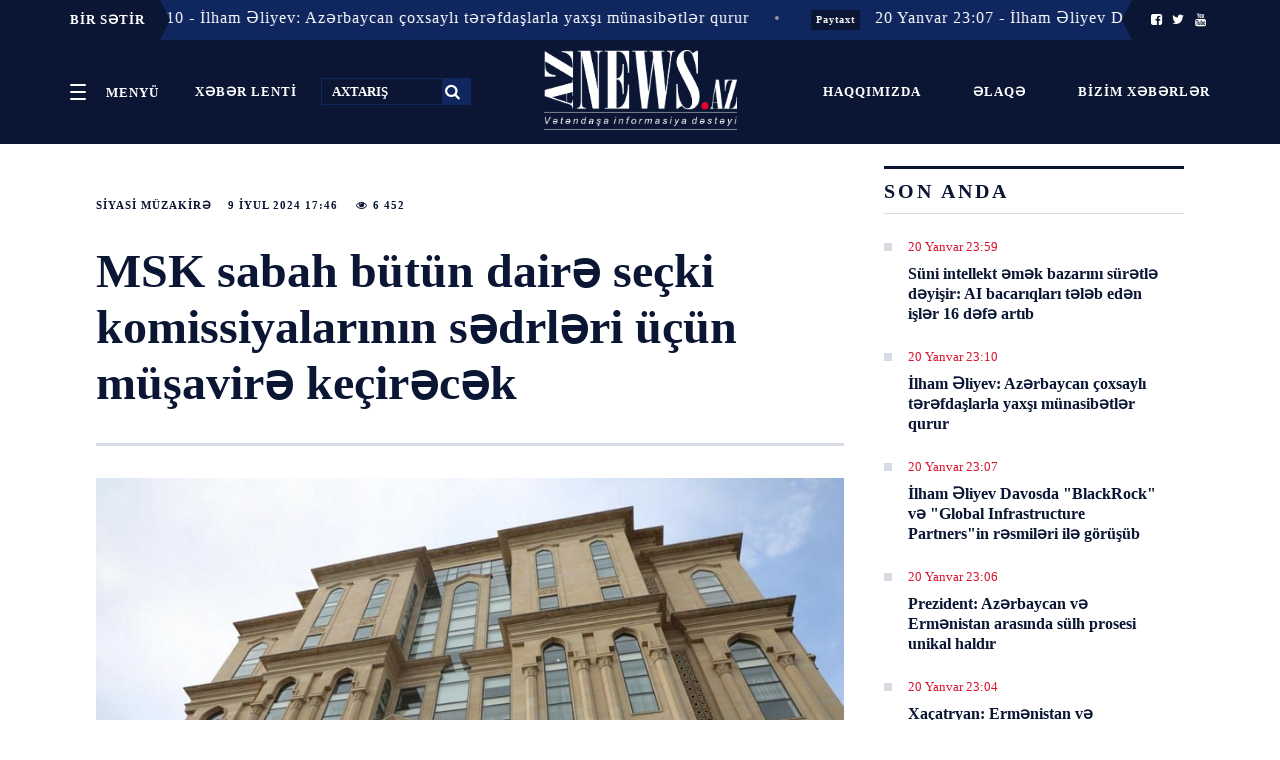

--- FILE ---
content_type: text/html; charset=UTF-8
request_url: https://www.aznews.az/news/political_debate/334919.html
body_size: 12921
content:
<!doctype html>
<html lang="az"  itemscope itemtype="http://schema.org/Article">
<head>
    <meta charSet="utf-8"/>
    <meta http-equiv="x-ua-compatible" content="ie=edge"/>
    <meta name="viewport" content="width=device-width, initial-scale=1, shrink-to-fit=no"/>
    <meta name="theme-color" content="#0A1633"/>
    <link rel="stylesheet" href="/assets_2/css/h.css?v=20181024">
    <link rel="stylesheet" href="/assets_2/js/mmenu/dist/jquery.mmenu.css">
    <link rel="stylesheet" href="/assets_2/js/jquery-ui-1.12.1.tabs/jquery-ui.css">
    <link rel="stylesheet" href="/assets_2/css/fontello/css/fontello.css?v13012021">
    <link rel="stylesheet" href="/assets_2/js/rs/royalslider/royalslider.css">
    <link href="/assets_2/js/rs/royalslider/skins/default/rs-default.css" rel="stylesheet" type="text/css">
    <link rel="stylesheet" href="/assets_2/css/custom.css?v2019042501">
    <title data-react-helmet="true">MSK sabah bütün dairə seçki komissiyalarının sədrləri üçün müşavirə keçirəcək</title>

            <meta name="description" content="Tez və Düz!">
            
    <link rel="apple-touch-icon" sizes="180x180" href="/assets_2/favicons/apple-touch-icon.png">
    <link rel="icon" type="image/png" sizes="32x32" href="/assets_2/favicons/favicon-32x32.png">
    <link rel="icon" type="image/png" sizes="16x16" href="/assets_2/favicons/favicon-16x16.png">
    <link rel="manifest" href="/assets_2/favicons/site.webmanifest">
    <link rel="mask-icon" href="/assets_2/favicons/safari-pinned-tab.svg" color="#5bbad5">
    <link rel="shortcut icon" href="/assets_2/favicons/favicon.ico">
    <meta name="msapplication-TileColor" content="#2d89ef">
    <meta name="msapplication-config" content="/assets_2/favicons/browserconfig.xml">
    <meta name="theme-color" content="#ffffff">

    <link rel="stylesheet" href="/assets_2/manshet_assets/styles/slider.css?v=1510201807">
    <link rel="stylesheet" href="/assets_2/manshet_assets/styles/main.css?v=1610201801">
    <link rel="stylesheet" href="/assets_2/js/hover_manshet/hover_manshet.min.css?v=">
    <link rel="stylesheet" href="/assets_2/js/breaking_news/style.css?v=">
    <link rel="stylesheet" href="/assets_2/js/owlcarousel/assets/owl.carousel.min.css">

    <meta http-equiv="refresh" content="300" />
<link rel="canonical" href="https://www.aznews.az/news/political_debate/334919.html" />
<meta itemprop="datePublished" content="2024-07-09T17:46:00+04:00" />
<meta itemprop="dateCreated" content="2024-07-09T17:46:00+04:00" />
<meta itemprop="dateModified" content="2024-07-09T17:47:23+04:00" />
<meta itemprop="headline" content="MSK sabah bütün dairə seçki komissiyalarının sədrləri üçün müşavirə keçirəcək" />
<meta name="lastmod" content="2024-07-09T17:47:23+04:00" />
<meta name="pubdate" content="2024-07-09T17:46:00+04:00" />
<meta property="og:title" content="MSK sabah bütün dairə seçki komissiyalarının sədrləri üçün müşavirə keçirəcək" />
<meta property="og:type" content="article" />
<meta property="og:url" content="https://www.aznews.az/news/political_debate/334919.html" />
<meta property="og:locale" content="az_AZ" />
<meta property="og:site_name" content="Aznews.az" />
<meta property="article:section" content="Siyasi müzakirə" />
<meta property="article:published_time" content="2024-07-09T17:46:00+04:00" />
<meta property="og:image" content="https://www.aznews.az/storage/2024/07/09/cacef871-9a3b-3505-9996-92ca92abbaa5_850.jpg"/>
<meta property="og:image:width" content="850" />
<meta property="og:image:height" content="530" />
<meta itemprop="image" content="https://www.aznews.az/storage/2024/07/09/cacef871-9a3b-3505-9996-92ca92abbaa5_850.jpg"/>
<meta itemprop="thumbnailUrl" content=""/>
<link rel="image_src" href="https://www.aznews.az/storage/2024/07/09/cacef871-9a3b-3505-9996-92ca92abbaa5_850.jpg" />
<link rel="alternate" type="application/rss+xml" title="Siyasi müzakirə" href="https://www.aznews.az/rss/political_debate.rss" />
<script type="text/javascript">var news_ID = "334919"; var share_URL = "https:\/\/www.aznews.az\/news\/political_debate\/334919.html"; var share_TITLE = "MSK sabah b\u00fct\u00fcn dair\u0259 se\u00e7ki komissiyalar\u0131n\u0131n s\u0259drl\u0259ri \u00fc\u00e7\u00fcn m\u00fc\u015favir\u0259 ke\u00e7ir\u0259c\u0259k"; var share_IMG_PATH = "https:\/\/www.aznews.az\/storage\/2024\/07\/09\/cacef871-9a3b-3505-9996-92ca92abbaa5_850.jpg"; var share_DESC = ""; </script>
<link rel="stylesheet" href="/assets_2/css/category.css?v=1768941224"><link rel="stylesheet" href="/assets_2/css/news.css?v=1768941224"><link rel="stylesheet" href="/assets_2/js/hover_manshet/hover_manshet.min.css?v=1768941224">
<link rel="stylesheet" href="/assets_2/js/breaking_news/style.css?v=1768941224">
<link rel="stylesheet" href="/assets_2/js/owlcarousel/assets/owl.carousel.min.css">

    <!-- Global site tag (gtag.js) - Google Analytics -->
<script async src="https://www.googletagmanager.com/gtag/js?id=UA-45070806-1"></script>
<script>
    window.dataLayer = window.dataLayer || [];
    function gtag(){dataLayer.push(arguments);}
    gtag('js', new Date());

    gtag('config', 'UA-45070806-1');
</script>
    <!-- Yandex.Metrika counter -->
<script type="text/javascript" >
    (function (d, w, c) {
        (w[c] = w[c] || []).push(function() {
            try {
                w.yaCounter50655538 = new Ya.Metrika2({
                    id:50655538,
                    clickmap:true,
                    trackLinks:true,
                    accurateTrackBounce:true,
                    webvisor:true
                });
            } catch(e) { }
        });

        var n = d.getElementsByTagName("script")[0],
            s = d.createElement("script"),
            f = function () { n.parentNode.insertBefore(s, n); };
        s.type = "text/javascript";
        s.async = true;
        s.src = "https://mc.yandex.ru/metrika/tag.js";

        if (w.opera == "[object Opera]") {
            d.addEventListener("DOMContentLoaded", f, false);
        } else { f(); }
    })(document, window, "yandex_metrika_callbacks2");
</script>
<noscript><div><img src="https://mc.yandex.ru/watch/50655538" style="position:absolute; left:-9999px;" alt="" /></div></noscript>
<!-- /Yandex.Metrika counter -->
<script>
window.digitalks=window.digitalks||new function(){var t=this;t._e=[],t._c={},t.config=function(c){var i;t._c=c,t._c.script_id?((i=document.createElement("script")).src="//data.digitalks.az/v1/scripts/"+t._c.script_id+"/track.js?&cb="+Math.random(),i.async=!0,document.head.appendChild(i)):console.error("digitalks: script_id cannot be empty!")};["track","identify"].forEach(function(c){t[c]=function(){t._e.push([c].concat(Array.prototype.slice.call(arguments,0)))}})};
 
digitalks.config({
    script_id: "3b21d4c0-dfa5-4955-858a-04cd4dbe171e",
    page_url: location.href,
    referrer: document.referrer
})
</script>

</head>
<body><div id="app">
    <div>
        <div>
            <style>
    ._2L98J {
        background-color: #0a1633 !important;
        border: none;
    }
</style>

<header class="_21UZG noPrint">
    <div class="_2L98J">
                    <div class="container" style="padding: 0;">
    <div class="breaking-news hidden-xs collapse in">
        <div class="caption caption-left" style="z-index: 999 !important;">
            <span class="icon visible-xs"><i class="fa fa-bullhorn fa-fw"></i></span>
            <span class="text hidden-xs">BİR SƏTİR</span>
        </div>
        <div class="marquee">
                            <div style="z-index: 99 !important;" class="item">
                    <span class="dot">•</span>
                    <a href="https://www.aznews.az/news/capital/" class="label label-danger category">Paytaxt</a>
                    <a href="https://www.aznews.az/news/capital/363795.html">20 Yanvar 23:10 - İlham Əliyev: Azərbaycan çoxsaylı tərəfdaşlarla yaxşı münasibətlər qurur</a>
                </div>
                            <div style="z-index: 99 !important;" class="item">
                    <span class="dot">•</span>
                    <a href="https://www.aznews.az/news/capital/" class="label label-danger category">Paytaxt</a>
                    <a href="https://www.aznews.az/news/capital/363794.html">20 Yanvar 23:07 - İlham Əliyev Davosda &quot;BlackRock&quot; və &quot;Global Infrastructure Partners&quot;in rəsmiləri ilə görüşüb</a>
                </div>
                            <div style="z-index: 99 !important;" class="item">
                    <span class="dot">•</span>
                    <a href="https://www.aznews.az/news/capital/" class="label label-danger category">Paytaxt</a>
                    <a href="https://www.aznews.az/news/capital/363789.html">20 Yanvar 22:59 - Prezident: Azərbaycan Avrasiya regionunun mühüm hissəsidir</a>
                </div>
                            <div style="z-index: 99 !important;" class="item">
                    <span class="dot">•</span>
                    <a href="https://www.aznews.az/news/capital/" class="label label-danger category">Paytaxt</a>
                    <a href="https://www.aznews.az/news/capital/363783.html">20 Yanvar 22:46 - İlham Əliyev: Torpaq itkiləri və milyon məcburi köçkünə baxmayaraq biz ümidimizi itirmədik</a>
                </div>
                            <div style="z-index: 99 !important;" class="item">
                    <span class="dot">•</span>
                    <a href="https://www.aznews.az/news/capital/" class="label label-danger category">Paytaxt</a>
                    <a href="https://www.aznews.az/news/capital/363782.html">20 Yanvar 22:45 - Prezident: Bakı və İrəvan arasında imzalanan sənədlər praktiki nəticələrə çevrilir</a>
                </div>
                            <div style="z-index: 99 !important;" class="item">
                    <span class="dot">•</span>
                    <a href="https://www.aznews.az/news/capital/" class="label label-danger category">Paytaxt</a>
                    <a href="https://www.aznews.az/news/capital/363769.html">20 Yanvar 17:26 - İlham Əliyev: Azərbaycan enerji ehtiyatlarını Cənubi Qafqazın digər ölkələrinə ixrac edən yeganə dövlətdir</a>
                </div>
                            <div style="z-index: 99 !important;" class="item">
                    <span class="dot">•</span>
                    <a href="https://www.aznews.az/news/capital/" class="label label-danger category">Paytaxt</a>
                    <a href="https://www.aznews.az/news/capital/363768.html">20 Yanvar 17:24 - Prezident: Azərbaycan artıq Avropa Parlamentinin tənqidinə reaksiya vermir</a>
                </div>
                            <div style="z-index: 99 !important;" class="item">
                    <span class="dot">•</span>
                    <a href="https://www.aznews.az/news/capital/" class="label label-danger category">Paytaxt</a>
                    <a href="https://www.aznews.az/news/capital/363767.html">20 Yanvar 17:23 - İlham Əliyev: &quot;Zayed İnsan Qardaşlığı Mükafatı&quot;nı almaq böyük şərəfdir</a>
                </div>
                            <div style="z-index: 99 !important;" class="item">
                    <span class="dot">•</span>
                    <a href="https://www.aznews.az/news/capital/" class="label label-danger category">Paytaxt</a>
                    <a href="https://www.aznews.az/news/capital/363759.html">20 Yanvar 17:01 - Azərbaycan Prezidenti: Cənubi Qafqaz yeni inkişaf mərhələsinə daxil olur</a>
                </div>
                            <div style="z-index: 99 !important;" class="item">
                    <span class="dot">•</span>
                    <a href="https://www.aznews.az/news/capital/" class="label label-danger category">Paytaxt</a>
                    <a href="https://www.aznews.az/news/capital/363756.html">20 Yanvar 16:50 - Prezident: Biz İranda baş verən müəyyən qeyri-sabitlikdən narahatıq</a>
                </div>
                    </div>
        <div class="caption caption-right" style="z-index: 999 !important;">
            <span class="icon visible-xs"><i class="fa fa-bullhorn fa-fw"></i></span>
            <span class="text hidden-xs">
                <a href="https://www.facebook.com/AzNews.az.Xeber/?__tn__=%2Cd%2CP-R&eid=ARBESGR4q8zpcc0BKkd38Crz1lZx1qxpj7EWTMyEsMwOx-CAUITrIThrvzYXDil6YrJhJsr75395MPVG"><i class="icon-facebook-squared"></i></a>
                <a href="https://twitter.com/AznewsA"><i class="icon-twitter"></i></a>
                <a href="https://www.youtube.com/channel/UC3Sf1pgz2OG9HOH30QrKO2g"><i class="icon-youtube"></i></a>
            </span>
        </div>
    </div>
</div>        
        <!--<ul>
            <li class="PJUwX">
                <a href="#my-menu">
                    <button id="sections" class="_2g2-4 _2FxXH" aria-controls="navigation" aria-expanded="false">
                        <span class="_2Wsmd"><em>Open</em></span>
                        <span class="yHQ5k">Menyü</span>
                    </button>
                </a>
            </li>
            <li class="_1x2EA">
                <time class="Cl81a"><span></span>
                                                                            </time>
            </li>
            <li class="_3CYE0">
                <a href="https://www.facebook.com/AzNews.az.Xeber/?__tn__=%2Cd%2CP-R&eid=ARBESGR4q8zpcc0BKkd38Crz1lZx1qxpj7EWTMyEsMwOx-CAUITrIThrvzYXDil6YrJhJsr75395MPVG"><i class="icon-facebook-squared"></i></a>
                <a href="https://twitter.com/AznewsA"><i class="icon-twitter"></i></a>
                <a href="https://www.youtube.com/channel/UC3Sf1pgz2OG9HOH30QrKO2g"><i class="icon-youtube"></i></a>
            </li>
        </ul>-->
    </div>

    <style>
        .top-header .header-left {
            width: 40% !important;
            text-align: left;
        }

        .top-header .header-center {
            width: 20% !important;
            padding: 0;
        }

        .top-header .header-right {
            padding: 28px 0;
            width: 40% !important;
        }

        ._2g2-4 {
            padding: 0 16px !important;
            display: inline-block;
            line-height: 27px;
        }
    </style>

    <div class="container h-Jxc _1b710 h-Jxc top-header">
        <div class="_1hN2k _3T4hB header-left top-left-links">
            <a href="#my-menu">
                <button style="vertical-align: middle;" id="sections" class="_2g2-4 _2FxXH" aria-controls="navigation" aria-expanded="false">
                    <span class="_2Wsmd"><em>Open</em></span>
                    <span class="yHQ5k">Menyü</span>
                </button>
            </a>
            <a href="/latest/" class="_2g2-4 _2FxXH">
                <span class="yHQ5k">XƏBƏR LENTİ</span>
            </a>
            <form method="get" action="/search.php">
                <input title="search" id="search" type="text" name="query" placeholder="AXTARIŞ">
                <button type="submit"><i class="icon-search"></i></button>
            </form>

        </div>
        <div class="_2FAuv header-center">
            <a id="mobile-menu-trigger" href="#my-menu">
                <button style="vertical-align: middle;" id="sections" class="_2g2-4 _2FxXH" aria-controls="navigation" aria-expanded="false">
                    <span class="_2Wsmd"><em>Open</em></span>
                    <span class="yHQ5k">Menyü</span>
                </button>
            </a>
            <div class="_3k5Rb">
                <a class="_17mvA _3N5Nv _28ZlE" href="/">
                    <img alt="" src="/assets_2/images/logo.png">
                </a>
            </div>
        </div>
        <div class="gLolC _33it7 _2fVGr header-right  top-left-links">
            <a href="/about.php" class="_2g2-4 _2FxXH">
                <span class="yHQ5k">Haqqımızda</span>
            </a>
            <a href="/contacts.php" class="_2g2-4 _2FxXH">
                <span class="yHQ5k">Əlaqə</span>
            </a>
            <a href="https://www.aznews.az/section/bizim-xeberler/" class="_2g2-4 _2FxXH">
                <span class="yHQ5k">Bizim xəbərlər <!--<i class="icon-whatsapp"></i>--></span>
            </a>
        </div>
    </div>
</header>
<div class="_3ic7p printOnly">
    <div class="_3uPYr _2qnYw"><a class="_2ABN- _28ZlE" href="/">Aznews.az</a></div>
</div>            <div id="content">
                <div class="WaHFU">
                    <div class="_2UJGH">
                        <article class="_2yRSr">
    <section class="_1ysFk">
        <header class="_2-5AL">
            <div class="JwYux">
                <div class="_2YAR2">
                    <ul>
                        <li class="_3wukJ"><a title="Siyasi müzakirə" href="https://www.aznews.az/news/political_debate/">Siyasi müzakirə</a></li>
                        <li class="_3wukJ">9 İyul  2024 17:46</li>
                        <li class="_3wukJ"><i class="icon-eye"></i>&nbsp;6 452</li>
                    </ul>
                </div>
                <h1>MSK sabah bütün dairə seçki komissiyalarının sədrləri üçün müşavirə keçirəcək</h1>
            </div>
        </header>
        <style>
            .news-content img {
                height: auto !important;
            }
        </style>
        <div class="_1665V news-content">
            <picture class="">
                <img style="width: 100%" alt="" src="https://www.aznews.az/storage/2024/07/09/cacef871-9a3b-3505-9996-92ca92abbaa5_850.jpg"/>
            </picture>
            <div class="font-share-block">
                <div class="font-size">
                    <span style="font-size: 13px;" data-font_size="17">A</span> |
                    <span style="font-size: 16px;" data-font_size="19">A</span> |
                    <span style="font-size: 19px;" data-font_size="21">A</span>
                </div>

                <div class="share-block">
                    <ul class="sharebox">
                        <li class="share print hidden-xs hidden-mobile">
                            <a href="/news_print.php?news_id=334919">
                                <img alt="" src="/assets_2/images/share/print.png">
                            </a>
                        </li>
                        <li class="share vkontakte">
                            <a href="javascript:void(0);" onclick="Share.vkontakte(share_URL, share_TITLE, share_IMG_PATH, share_DESC)">
                                <img alt="" src="/assets_2/images/share/vk.jpg">
                            </a>
                        </li>
                        <li class="share odnoklassniki">
                            <a href="javascript:void(0);" onclick="Share.odnoklassniki(share_URL, share_DESC)">
                                <img alt="" src="/assets_2/images/share/ok.jpg">
                            </a>
                        </li>
                        <li class="share twitter">
                            <a href="javascript:void(0);" onclick="Share.twitter(share_URL, share_TITLE)">
                                <img alt="" src="/assets_2/images/share/tw.jpg">
                            </a>
                        </li>
                        <li class="share facebook">
                            <a href="javascript:void(0);" onclick="Share.facebook(share_URL, share_TITLE, share_IMG_PATH, share_DESC)">
                                <img alt="" src="/assets_2/images/share/fb.jpg">
                            </a>
                        </li>
                        <li class="share telegram hidden" id="telegram_share">
                            <a href="javascript:void(0);" onclick="Share.telegram(share_TITLE, share_URL)">
                                <img alt="" src="/assets_2/images/share/telegram.png">
                            </a>
                        </li>
                        <li class="share whatsapp hidden" id="whatsapp_share">
                            <a href="javascript:void(0);" onclick="Share.whatsapp(share_TITLE, share_URL)">
                                <img alt="" src="/assets_2/images/share/whatsapp.png">
                            </a>
                        </li>
                    </ul>
                </div>
                <div style="clear: both"></div>
            </div>

            <div style="clear: both"></div>

            <p class="excerpt"></p>
            <p>Mərkəzi Seçki Komissiyası (MSK) müxtəlif qurumlarla birlikdə maarifləndirmə tədbirlərinə başlayacaq. Bu baxımdan, sabah bütün dairə seçki komissiyalarının sədrləri üçün müşavirə keçiriləcək.</p>
<p>Aznews.az xəbər verir ki, bunu MSK-nın bu gün keçirilən iclasında Komissiyanın sədri Məzahir Pənahov deyib.</p>
<p>O qeyd edib ki, 2011-ci ildə prezident sərəncamına əsasən, Milli Fəaliyyət proqramı hazırlanmışdı: &quot;Bu sənəddə üzərinə vəzifə qoyulan dövlət orqanları səlahiyyətlərini ciddi tənzimlədi. MSK da bu məsələdə geridə qalmır. Biz bütün seçkilərdə, hətta seçki olmayan vaxtda da maarifləndirmə tədbirlərini həyata keçiririk. Bu baxımdan, sabah bütün dairə seçki komissiyalarının sədrləri üçün müşavirə keçiriləcək&quot;.</p><div class="netlam-ads">
    <!-- aznews.az-inPage 1x1 -->
    <script async src="//code.adsgarden.com/js/adsgarden.js"></script>
    <ins class="adsgarden" style="display:none; width: 100%; height: 300px;" data-ad-client="5173" data-ad-slot="4248"></ins>
    <script>(adsgarden = window.adsgarden || []).push({});</script>
    <!-- aznews.az-inPage 1x1 -->

</div>            
            
            <div style="clear: both"></div>

            <div class="_1beOO related-news">
                <header class="_1Uq6S">
                    <h2 class="_3A3dM">DİGƏR XƏBƏRLƏR</h2>
                </header>


                
            </div>


            <div class="_1beOO ads-informer">
<!--                <iframe src="//axar.az/informers/aznews_486x100_az.html" width="660" height="100" frameborder="no" scrolling="no" name="yenicagaz"></iframe>-->
<!--                <iframe src="//yenicag.az/banner/" width="728" height="90" frameborder="no" scrolling="no" name="yenicagaz"></iframe>-->
                <!--<iframe src="//cebhe.info/reklamaznews.php" width="680" height="90" frameborder="no" scrolling="no" name="yenicagaz"></iframe>-->
<!--                <iframe src="//ikisahil.az/banner.php" style="border:0 #ffffff none;" name="ikisahil.az" scrolling="no" frameborder="0" marginheight="0px" marginwidth="0px" height="70px" width="100%" allowfullscreen=""></iframe>-->
            </div>
    </section>

    <aside class="_1ki1P sidebar-news">
        <header class="_1Uq6S"><h2 class="_3A3dM">SON ANDA</h2></header>
<section class="_1FnJx">
    <div>
        <div class="_2ytbQ">
                            <div class="_1K-Tu _29Vm5">
                    <div>
                        <ul class="_3cp-Q">
                            <li class="_3QKHo">
                                <time class="_2_zR-">20 Yanvar 23:59</time>
                            </li>
                        </ul>
                        <h3 class="KXHWB"><a href="https://www.aznews.az/news/state_of_the_world/363796.html">Süni intellekt əmək bazarını sürətlə dəyişir: AI bacarıqları tələb edən işlər 16 dəfə artıb</a></h3>
                    </div>
                </div>
                            <div class="_1K-Tu _29Vm5">
                    <div>
                        <ul class="_3cp-Q">
                            <li class="_3QKHo">
                                <time class="_2_zR-">20 Yanvar 23:10</time>
                            </li>
                        </ul>
                        <h3 class="KXHWB"><a href="https://www.aznews.az/news/capital/363795.html">İlham Əliyev: Azərbaycan çoxsaylı tərəfdaşlarla yaxşı münasibətlər qurur</a></h3>
                    </div>
                </div>
                            <div class="_1K-Tu _29Vm5">
                    <div>
                        <ul class="_3cp-Q">
                            <li class="_3QKHo">
                                <time class="_2_zR-">20 Yanvar 23:07</time>
                            </li>
                        </ul>
                        <h3 class="KXHWB"><a href="https://www.aznews.az/news/capital/363794.html">İlham Əliyev Davosda &quot;BlackRock&quot; və &quot;Global Infrastructure Partners&quot;in rəsmiləri ilə görüşüb</a></h3>
                    </div>
                </div>
                            <div class="_1K-Tu _29Vm5">
                    <div>
                        <ul class="_3cp-Q">
                            <li class="_3QKHo">
                                <time class="_2_zR-">20 Yanvar 23:06</time>
                            </li>
                        </ul>
                        <h3 class="KXHWB"><a href="https://www.aznews.az/news/capital/363793.html">Prezident: Azərbaycan və Ermənistan arasında sülh prosesi unikal haldır</a></h3>
                    </div>
                </div>
                            <div class="_1K-Tu _29Vm5">
                    <div>
                        <ul class="_3cp-Q">
                            <li class="_3QKHo">
                                <time class="_2_zR-">20 Yanvar 23:04</time>
                            </li>
                        </ul>
                        <h3 class="KXHWB"><a href="https://www.aznews.az/news/armenia_and_georgia/363792.html">Xaçatryan: Ermənistan və Azərbaycan liderləri sülh ilə rifah yolunu seçiblər</a></h3>
                    </div>
                </div>
                            <div class="_1K-Tu _29Vm5">
                    <div>
                        <ul class="_3cp-Q">
                            <li class="_3QKHo">
                                <time class="_2_zR-">20 Yanvar 23:02</time>
                            </li>
                        </ul>
                        <h3 class="KXHWB"><a href="https://www.aznews.az/news/accident/363791.html">Babək rayonunun bəzi kəndlərində qazın verilişi dayandırılacaq</a></h3>
                    </div>
                </div>
                            <div class="_1K-Tu _29Vm5">
                    <div>
                        <ul class="_3cp-Q">
                            <li class="_3QKHo">
                                <time class="_2_zR-">20 Yanvar 23:00</time>
                            </li>
                        </ul>
                        <h3 class="KXHWB"><a href="https://www.aznews.az/news/accident/363790.html">Bakıda qarlı hava səbəbindən bəzi küçələrdə nəqliyyatın hərəkəti çətinləşib</a></h3>
                    </div>
                </div>
                            <div class="_1K-Tu _29Vm5">
                    <div>
                        <ul class="_3cp-Q">
                            <li class="_3QKHo">
                                <time class="_2_zR-">20 Yanvar 22:59</time>
                            </li>
                        </ul>
                        <h3 class="KXHWB"><a href="https://www.aznews.az/news/capital/363789.html">Prezident: Azərbaycan Avrasiya regionunun mühüm hissəsidir</a></h3>
                    </div>
                </div>
                            <div class="_1K-Tu _29Vm5">
                    <div>
                        <ul class="_3cp-Q">
                            <li class="_3QKHo">
                                <time class="_2_zR-">20 Yanvar 22:57</time>
                            </li>
                        </ul>
                        <h3 class="KXHWB"><a href="https://www.aznews.az/news/capital/363788.html">İlham Əliyev Davosda &quot;Avrasiyanın iqtisadi özünəməxsusluğunun müəyyənləşdirilməsi&quot; mövzusunda paneldə iştirak edir - YENİLƏNİB</a></h3>
                    </div>
                </div>
                            <div class="_1K-Tu _29Vm5">
                    <div>
                        <ul class="_3cp-Q">
                            <li class="_3QKHo">
                                <time class="_2_zR-">20 Yanvar 22:55</time>
                            </li>
                        </ul>
                        <h3 class="KXHWB"><a href="https://www.aznews.az/news/capital/363787.html">&quot;Euronews&quot;: Sovet qətliamının xatirəsi Azərbaycanın müstəqillik arzularında əsas amilə çevrilib</a></h3>
                    </div>
                </div>
                        <div class="latest-link">
                <a href="/latest/">DAHA ÖNCƏ</a>
            </div>
        </div>
    </div>

    <div class="netlam-ads">
    <!-- aznews.az-240x400 240x400 -->
    <script async src="//code.ainsyndication.com/js/ainsyndication.js"></script>
    <ins class="ainsyndication" style="display:block; width: 240px; height: 400px;" data-ad-client="1" data-ad-slot="4049"></ins>
    <script>(ainsyndication = window.ainsyndication || []).push({});</script>
    <!-- aznews.az-240x400 240x400 -->
</div>
</section>
        <section class="_1FnJx">
<header class="_1Uq6S"><h2 class="_3A3dM">ÇOX OXUNANLAR</h2></header>
    <div id="tabs">
        <ul>
            <li><a href="#tabs-1">Bu gün</a></li>
            <li><a href="#tabs-2">Bu həftə</a></li>
            <li><a href="#tabs-3">Bu ay</a></li>
        </ul>
        <div id="tabs-1">
            <section class="_1FnJx">
    <div>
        <div class="_2ytbQ">
                            <div class="_1K-Tu _29Vm5">
                    <div>
                        <ul class="_3cp-Q">
                            <li class="_3QKHo">
                                <time class="_2_zR-">20 Yanvar 00:56</time>
                            </li>
                        </ul>
                        <h3 class="KXHWB"><a href="https://www.aznews.az/news/state_of_the_world/363713.html">YPG Şam danışıqlarını pozdu, Şaara orduya əmr verdi <span class="red">- SON DƏQİQƏ</span></a></h3>
                    </div>
                </div>
                            <div class="_1K-Tu _29Vm5">
                    <div>
                        <ul class="_3cp-Q">
                            <li class="_3QKHo">
                                <time class="_2_zR-">20 Yanvar 03:26</time>
                            </li>
                        </ul>
                        <h3 class="KXHWB"><a href="https://www.aznews.az/news/flash/363714.html">Dubaydan Kazana uçan təyyarə Bakıya məcburi eniş etdi <span class="red">- SON DƏQİQƏ</span></a></h3>
                    </div>
                </div>
                            <div class="_1K-Tu _29Vm5">
                    <div>
                        <ul class="_3cp-Q">
                            <li class="_3QKHo">
                                <time class="_2_zR-">20 Yanvar 03:57</time>
                            </li>
                        </ul>
                        <h3 class="KXHWB"><a href="https://www.aznews.az/news/circleofinterest/363715.html">Xoruldayanlar niyə öz səslərinə oyanmır? – <span class="red">Alimlər səbəbi açıqladı</span></a></h3>
                    </div>
                </div>
                            <div class="_1K-Tu _29Vm5">
                    <div>
                        <ul class="_3cp-Q">
                            <li class="_3QKHo">
                                <time class="_2_zR-">20 Yanvar 17:24</time>
                            </li>
                        </ul>
                        <h3 class="KXHWB"><a href="https://www.aznews.az/news/capital/363768.html">Prezident: Azərbaycan artıq Avropa Parlamentinin tənqidinə reaksiya vermir</a></h3>
                    </div>
                </div>
                            <div class="_1K-Tu _29Vm5">
                    <div>
                        <ul class="_3cp-Q">
                            <li class="_3QKHo">
                                <time class="_2_zR-">20 Yanvar 15:26</time>
                            </li>
                        </ul>
                        <h3 class="KXHWB"><a href="https://www.aznews.az/news/inwork/363743.html">Azərbaycanda ötən il kolbasa istehsalı 4 %-dən çox artıb</a></h3>
                    </div>
                </div>
                            <div class="_1K-Tu _29Vm5">
                    <div>
                        <ul class="_3cp-Q">
                            <li class="_3QKHo">
                                <time class="_2_zR-">20 Yanvar 13:31</time>
                            </li>
                        </ul>
                        <h3 class="KXHWB"><a href="https://www.aznews.az/news/return/363728.html">Sabah Xankəndi şəhərinə ilk köç olacaq</a></h3>
                    </div>
                </div>
                            <div class="_1K-Tu _29Vm5">
                    <div>
                        <ul class="_3cp-Q">
                            <li class="_3QKHo">
                                <time class="_2_zR-">20 Yanvar 17:00</time>
                            </li>
                        </ul>
                        <h3 class="KXHWB"><a href="https://www.aznews.az/news/capital/363758.html">İlham Əliyev: Beynəlxalq münasibətlər bu gün yeni eraya qədəm qoyur</a></h3>
                    </div>
                </div>
                            <div class="_1K-Tu _29Vm5">
                    <div>
                        <ul class="_3cp-Q">
                            <li class="_3QKHo">
                                <time class="_2_zR-">20 Yanvar 17:23</time>
                            </li>
                        </ul>
                        <h3 class="KXHWB"><a href="https://www.aznews.az/news/capital/363767.html">İlham Əliyev: &quot;Zayed İnsan Qardaşlığı Mükafatı&quot;nı almaq böyük şərəfdir</a></h3>
                    </div>
                </div>
                            <div class="_1K-Tu _29Vm5">
                    <div>
                        <ul class="_3cp-Q">
                            <li class="_3QKHo">
                                <time class="_2_zR-">20 Yanvar 17:22</time>
                            </li>
                        </ul>
                        <h3 class="KXHWB"><a href="https://www.aznews.az/news/inwork/363766.html">&quot;Fitch&quot; Ermənistanın reytinqini Azərbaycanla danışıqlarda irəliləyişlə əlaqələndirir</a></h3>
                    </div>
                </div>
                            <div class="_1K-Tu _29Vm5">
                    <div>
                        <ul class="_3cp-Q">
                            <li class="_3QKHo">
                                <time class="_2_zR-">20 Yanvar 18:40</time>
                            </li>
                        </ul>
                        <h3 class="KXHWB"><a href="https://www.aznews.az/news/take_a_look/363774.html">“20 Yanvar xalqın yaddaşında” <span class="red">- Hüseyn İbrahimov</span></a></h3>
                    </div>
                </div>
                    </div>
    </div>
</section>
        </div>
        <div id="tabs-2">
            <section class="_1FnJx">
    <div>
        <div class="_2ytbQ">
                            <div class="_1K-Tu _29Vm5">
                    <div>
                        <ul class="_3cp-Q">
                            <li class="_3QKHo">
                                <time class="_2_zR-">16 Yanvar 20:35</time>
                            </li>
                        </ul>
                        <h3 class="KXHWB"><a href="https://www.aznews.az/news/russia_and_iran/363474.html">Rza Pəhləvi planlarını açıqladı: Güney Azərbaycanlıların hüquqlarını tanımayacaq!</a></h3>
                    </div>
                </div>
                            <div class="_1K-Tu _29Vm5">
                    <div>
                        <ul class="_3cp-Q">
                            <li class="_3QKHo">
                                <time class="_2_zR-">18 Yanvar 17:52</time>
                            </li>
                        </ul>
                        <h3 class="KXHWB"><a href="https://www.aznews.az/news/editorsdesk/363581.html">Güney Azərbaycan: Yeni məşrutə və azadlıq hərəkatı</a></h3>
                    </div>
                </div>
                            <div class="_1K-Tu _29Vm5">
                    <div>
                        <ul class="_3cp-Q">
                            <li class="_3QKHo">
                                <time class="_2_zR-">17 Yanvar 02:35</time>
                            </li>
                        </ul>
                        <h3 class="KXHWB"><a href="https://www.aznews.az/news/west/363486.html">Tramp &quot;Qəzza Komitəsi&quot;ni elan etdi: Hakan Fidana xüsusi vəzifə verildi <span class="red">- SON ANDA</span></a></h3>
                    </div>
                </div>
                            <div class="_1K-Tu _29Vm5">
                    <div>
                        <ul class="_3cp-Q">
                            <li class="_3QKHo">
                                <time class="_2_zR-">16 Yanvar 17:34</time>
                            </li>
                        </ul>
                        <h3 class="KXHWB"><a href="https://www.aznews.az/news/take_a_look/363452.html">Prezident jurnalisti &quot;Şöhrət&quot; ordeni ilə təltif etdi</a></h3>
                    </div>
                </div>
                            <div class="_1K-Tu _29Vm5">
                    <div>
                        <ul class="_3cp-Q">
                            <li class="_3QKHo">
                                <time class="_2_zR-">18 Yanvar 21:25</time>
                            </li>
                        </ul>
                        <h3 class="KXHWB"><a href="https://www.aznews.az/news/russia_and_iran/363613.html">Pezeşkian Xəmneyidən &quot;liderimiz&quot; deyə bəhs etdi, sui-qəsd ehtimalını pislədi <span class="red">- SON ANDA</span></a></h3>
                    </div>
                </div>
                            <div class="_1K-Tu _29Vm5">
                    <div>
                        <ul class="_3cp-Q">
                            <li class="_3QKHo">
                                <time class="_2_zR-">15 Yanvar 14:57</time>
                            </li>
                        </ul>
                        <h3 class="KXHWB"><a href="https://www.aznews.az/news/west/363379.html">Tramp Rza Pəhləvi ilə bağlı şübhələrini açıqladı <span class="red">- SON DƏQİQƏ</span></a></h3>
                    </div>
                </div>
                            <div class="_1K-Tu _29Vm5">
                    <div>
                        <ul class="_3cp-Q">
                            <li class="_3QKHo">
                                <time class="_2_zR-">15 Yanvar 19:50</time>
                            </li>
                        </ul>
                        <h3 class="KXHWB"><a href="https://www.aznews.az/news/surveillance_point/363396.html">“MİQ-in ödənişli olması keyfiyyətli müəllim seçiminə xidmət edir” <span class="red">– Sona Əliyeva</span></a></h3>
                    </div>
                </div>
                            <div class="_1K-Tu _29Vm5">
                    <div>
                        <ul class="_3cp-Q">
                            <li class="_3QKHo">
                                <time class="_2_zR-">14 Yanvar 21:19</time>
                            </li>
                        </ul>
                        <h3 class="KXHWB"><a href="https://www.aznews.az/news/accident/363332.html">Arayik və digər xunta üzvlərinin Ermənistana təhvil verilməsi ehtimalı yoxdur</a></h3>
                    </div>
                </div>
                            <div class="_1K-Tu _29Vm5">
                    <div>
                        <ul class="_3cp-Q">
                            <li class="_3QKHo">
                                <time class="_2_zR-">15 Yanvar 13:54</time>
                            </li>
                        </ul>
                        <h3 class="KXHWB"><a href="https://www.aznews.az/news/editorsdesk/363369.html">Tarixi fürsət qapıda: Təbrizi tarix səhnəsinə yalnız &quot;Azərbaycan&quot; məfkurəsi çıxara bilər</a></h3>
                    </div>
                </div>
                            <div class="_1K-Tu _29Vm5">
                    <div>
                        <ul class="_3cp-Q">
                            <li class="_3QKHo">
                                <time class="_2_zR-">19 Yanvar 17:17</time>
                            </li>
                        </ul>
                        <h3 class="KXHWB"><a href="https://www.aznews.az/news/editorsdesk/363655.html">İranın parçalanması ssenarisi: İkidən çox dövlətin meydana çıxması real deyil</a></h3>
                    </div>
                </div>
                    </div>
    </div>
</section>
        </div>
        <div id="tabs-3">
            <section class="_1FnJx">
    <div>
        <div class="_2ytbQ">
                            <div class="_1K-Tu _29Vm5">
                    <div>
                        <ul class="_3cp-Q">
                            <li class="_3QKHo">
                                <time class="_2_zR-">10 Yanvar 01:08</time>
                            </li>
                        </ul>
                        <h3 class="KXHWB"><a href="https://www.aznews.az/news/west/362939.html">Tramp Azərbaycan kanalının videosunu paylaşdı <span class="red">- SON DƏQİQƏ</span></a></h3>
                    </div>
                </div>
                            <div class="_1K-Tu _29Vm5">
                    <div>
                        <ul class="_3cp-Q">
                            <li class="_3QKHo">
                                <time class="_2_zR-">2 Yanvar 00:21</time>
                            </li>
                        </ul>
                        <h3 class="KXHWB"><a href="https://www.aznews.az/news/take_a_look/362295.html">Azərbaycanın tanınmış telejurnalisti vəfat etdi</a></h3>
                    </div>
                </div>
                            <div class="_1K-Tu _29Vm5">
                    <div>
                        <ul class="_3cp-Q">
                            <li class="_3QKHo">
                                <time class="_2_zR-">6 Yanvar 21:35</time>
                            </li>
                        </ul>
                        <h3 class="KXHWB"><a href="https://www.aznews.az/news/cultural_man/362633.html">Azərbaycan kinosunun daha bir ulduzu vəfat etdi</a></h3>
                    </div>
                </div>
                            <div class="_1K-Tu _29Vm5">
                    <div>
                        <ul class="_3cp-Q">
                            <li class="_3QKHo">
                                <time class="_2_zR-">3 Yanvar 23:45</time>
                            </li>
                        </ul>
                        <h3 class="KXHWB"><a href="https://www.aznews.az/news/state_of_the_world/362396.html">Yatağından aparılan Maduronu 50 milyon dollara satıblar- <span class="red">ABŞ-ın Karakasdakı əməliyyatı barədə nə məlumdur?</span></a></h3>
                    </div>
                </div>
                            <div class="_1K-Tu _29Vm5">
                    <div>
                        <ul class="_3cp-Q">
                            <li class="_3QKHo">
                                <time class="_2_zR-">22 Dekabr  2025 23:01</time>
                            </li>
                        </ul>
                        <h3 class="KXHWB"><a href="https://www.aznews.az/news/writers/361560.html">Prezident İlham Əliyevin uğurlu dövlətçilik fəaliyyəti</a></h3>
                    </div>
                </div>
                            <div class="_1K-Tu _29Vm5">
                    <div>
                        <ul class="_3cp-Q">
                            <li class="_3QKHo">
                                <time class="_2_zR-">10 Yanvar 14:21</time>
                            </li>
                        </ul>
                        <h3 class="KXHWB"><a href="https://www.aznews.az/news/society/362968.html">Diplomları universitetlər yox, bu qurum verəcək</a></h3>
                    </div>
                </div>
                            <div class="_1K-Tu _29Vm5">
                    <div>
                        <ul class="_3cp-Q">
                            <li class="_3QKHo">
                                <time class="_2_zR-">30 Dekabr  2025 17:59</time>
                            </li>
                        </ul>
                        <h3 class="KXHWB"><a href="https://www.aznews.az/news/third_sector/362102.html">Deputat Rizvan Nəbiyevə yeni vəzifə verilib</a></h3>
                    </div>
                </div>
                            <div class="_1K-Tu _29Vm5">
                    <div>
                        <ul class="_3cp-Q">
                            <li class="_3QKHo">
                                <time class="_2_zR-">8 Yanvar 15:05</time>
                            </li>
                        </ul>
                        <h3 class="KXHWB"><a href="https://www.aznews.az/news/state_of_the_world/362775.html">Vay Venesuela, vay! Maduronun 113 ton qızılı bu ölkəyə daşınıb</a></h3>
                    </div>
                </div>
                            <div class="_1K-Tu _29Vm5">
                    <div>
                        <ul class="_3cp-Q">
                            <li class="_3QKHo">
                                <time class="_2_zR-">4 Yanvar 17:28</time>
                            </li>
                        </ul>
                        <h3 class="KXHWB"><a href="https://www.aznews.az/news/paid_work/362427.html">Maduronun həbsi: Rusiyayönümlü rejimin çöküşü və ABŞ-ın yenidən birinciliyi</a></h3>
                    </div>
                </div>
                            <div class="_1K-Tu _29Vm5">
                    <div>
                        <ul class="_3cp-Q">
                            <li class="_3QKHo">
                                <time class="_2_zR-">16 Yanvar 20:35</time>
                            </li>
                        </ul>
                        <h3 class="KXHWB"><a href="https://www.aznews.az/news/russia_and_iran/363474.html">Rza Pəhləvi planlarını açıqladı: Güney Azərbaycanlıların hüquqlarını tanımayacaq!</a></h3>
                    </div>
                </div>
                    </div>
    </div>
</section>
        </div>
    </div>
</section>
    </aside>
</article>
                    </div>
                </div>
            </div>
            <footer id="footer" class="y77aF noPrint">
    <div class="_39_V0">
        <div class="_3uPYr _2AynF">
            <div class="footer-about">
                <div class="footer-text">
                    <p>AzNews.az analitik-informasiya portalı 1 avqust 2012-ci ildən fəaliyyət göstərir.</p>
                    <p>“Tez və düz” devizi ilə hər gün 100 mindən çox oxucuya operativ xəbərlər və təhlillər təqdim edən portal Azərbaycan Respublikası Mətbuat Şurasının üzvüdür.</p>
                    <p>Sayt Azərbaycan Respublikasının Media Reyestrində qeydiyyatdan keçib.</p>
                    <!--<p>1 avqust 2012-ci ildən fəaliyyət göstərən AzNews.az xəbər portalının təsisçisi və baş redaktoru Taleh Novruz oğlu Şahsuvarlıdır.</p>
                    <p>“Tez və düz” devizi ilə hər gün 100 mindən çox oxucuya operativ xəbərlər və təhlillər təqdim edən portal Azərbaycan Respublikası Mətbuat Şurasının üzvüdür.</p>-->
                    <p><strong>Email:</strong> <a style="color: #fff; text-decoration: underline;" href="mailto:editor@aznews.az">editor@aznews.az</a></p>
                </div>
                <div>
                    <a class="_2ABN- _28ZlE" href="/"><h2>Aznews.az</h2></a>
                </div>
            </div>
        </div>
        <section class="_2cb-t"></section>
        <div class="_1U4cI">
            <p>Copyright © 2026</p>
        </div>
    </div>
</footer>        </div>
    </div>
</div>
<script src="https://code.jquery.com/jquery-3.3.1.min.js"></script>
<script src="/assets_2/js/share.js?v1"></script>
<script src="/assets_2/js/polyfills.js" async=""></script>
<script src="/assets_2/js/manifest.9552ec620a41643aa3a8.js"></script>
<script src="/assets_2/js/coreJs.34f4c4a915295b7617d7.js"></script>
<!--<script src="/assets_2/js/vendorReactReduxRelay.a074861c0f86273562a9.js"></script>-->
<!--<script src="/assets_2/js/vendorCommon.8cd5ee79d75aeae779a9.js"></script>-->
<!--<script src="/assets_2/js/vendorFFXBlue.702d498666cd8c894d46.js"></script>-->
<!--<script src="/assets_2/js/client.de9eead2fda77c0a35ae.js"></script>-->
<script src="/assets_2/js/mmenu/dist/jquery.mmenu.all.js"></script>
<script src="/assets_2/js/jquery-ui-1.12.1.tabs/jquery-ui.min.js"></script>
<script src="/assets_2/js/rs/royalslider/jquery.royalslider.min.js"></script>
<!--<script>
    (function (w, d, o, g, r, a, m) {
        var cid = (Math.random() * 1e17).toString(36);
        d.write('<div id="' + cid + '"></div>');
        w[r] = w[r] || function () {
            (w[r + 'l'] = w[r + 'l'] || []).push(arguments)
        };

        function e(b, w, r) {
            if ((w[r + 'h'] = b.pop()) && !w.ABN) {
                var a = d.createElement(o), p = d.getElementsByTagName(o)[0];
                a.async = 1;
                a.src = '//cdn.' + w[r + 'h'] + '/libs/e.js';
                a.onerror = function () {
                    e(g, w, r)
                };
                p.parentNode.insertBefore(a, p)
            }
        }

        e(g, w, r);
        w[r](cid, {id: 1538086295, domain: w[r + 'h']});
    })(window, document, 'script', ['ftd.agency'], 'ABNS');
</script>-->
<script>
    $(document).ready(function () {
        $("#my-menu").mmenu({
            navbar: {
                title: "MENYÜ"
            },
        });
        var API = $("#my-menu").data("mmenu");
        $("#my-button").click(function () {
            API.open();
        });
    });
</script>

<script>
    $(function () {
        $("#tabs").tabs();
    });
</script>

<script>
    jQuery(document).ready(function ($) {
        $(".royalSlider").royalSlider({
            fullscreen: {
                enabled: true,
                nativeFS: true
            },
            controlNavigation: 'thumbnails',
            autoScaleSlider: true,
            autoScaleSliderWidth: 600,
            autoScaleSliderHeight: 460,
            loop: false,
            imageScaleMode: 'fit-if-smaller',
            navigateByClick: true,
            numImagesToPreload: 2,
            arrowsNav: true,
            arrowsNavAutoHide: true,
            arrowsNavHideOnTouch: true,
            keyboardNavEnabled: true,
            fadeinLoadedSlide: true,
            globalCaption: false,
            globalCaptionInside: false,
            thumbs: {
                appendSpan: true,
                firstMargin: true,
                paddingBottom: 4
            }
        });
    });
</script>

<script type="text/javascript">
    $(document).ready(function () {
        var poll_id = $("#poll_id").val();
        var cc = read_cookie('voted_polls_' + poll_id);
        if (cc === 'true') {
            $("#questions").hide();
            $("#answers").show();
        } else {
            $("#questions").show();
            $("#answers").hide();
        }

        $('#make_vote').click(function () {
            var answer_id = $("input:radio[name=answer]:checked").val() || 0;
            var poll_id = $("#poll_id").val();
            $("#loading").show();

            var data = {
                "poll_id": poll_id,
                "answer_id": answer_id,
                "show_result": 1
            };

            $.ajax({
                type: "POST",
                url: "/poll.php",
                timeout: 3000,
                data: data,
                success: function (data) {
                    $("#questions").hide();
                    $("#loading").hide();
                    $("#answers").html(data);
                    $("#answers").show();

                },
                error: function (data) {
                    $("#questions").hide();
                    $("#answers").html("Server error.");
                }
            });
        });

        function read_cookie(key) {
            var result;
            return (result = new RegExp('(?:^|; )' + encodeURIComponent(key) + '=([^;]*)').exec(document.cookie)) ? (result[1]) : null;
        }
    });
</script>

<script src="/assets_2/js/hover_manshet/hover_manshet.min.js?v="></script>
<script src="/assets_2/js/marquee/jquery.marquee.min.js" type="text/javascript"></script>
<script src="/assets_2/js/owlcarousel/owl.carousel.min.js"></script>

<script>
    $(document).ready(function () {
        $(".breaking-news .marquee").marquee({duration: 20000, startVisible: true, pauseOnHover: true});
    });
</script>

<script>
    $(document).ready(function () {
        $(".owl-carousel").owlCarousel({autoplay: true, loop: true, nav: true, items: 1, navContainer: '#last-news-nav-container', navText: ["<i class='icon-down-open'></i>", "<i class='icon-up-open'></i>"], navElement: 'span',});
    });
</script>

<script src="/assets_2/js/hover_manshet/hover_manshet.min.js?v=1768941224"></script>
<script src="/assets_2/js/marquee/jquery.marquee.min.js" type="text/javascript"></script>
<script src="/assets_2/js/owlcarousel/owl.carousel.min.js"></script>
<script src="/assets_2/js/custom.min.js?v=1768941224"></script>

<nav id="my-menu">
    <ul>
        <li>
            <form method="get" action="/search.php">
                <input title="search" id="search" type="text" name="query" placeholder="Axtarış">
                <button type="submit">Axtar</button>
            </form>
        </li>
        <li><a href="/">Ana səhifə</a></li>
        <li><a href="/latest/">Son xəbərlər</a></li>
        <li><a href="/section/bizim-xeberler/">Bizim xəbərlər</a></li>
                                                                                                                                                                                                                                                                                                                            <li><a href="/news/ekonews/">EKONEWS</a></li>
                                                <li><a href="/news/editorsdesk/">Redaktor masası</a></li>
                                                <li><a href="/news/capital/">Paytaxt</a></li>
                                                <li><a href="/news/accident/">Hadisə</a></li>
                                                <li><a href="/news/interview/">Müsahibə</a></li>
                                                <li><a href="/news/investigation/">Araşdırma</a></li>
                                                <li><a href="/news/tribune/">Tribuna</a></li>
                                                <li><a href="/news/political_debate/">Siyasi müzakirə</a></li>
                                                <li><a href="/news/surveillance_point/">Müşahidə məntəqəsi</a></li>
                                                <li><a href="/news/return/">Qayıdış</a></li>
                                                <li><a href="/news/turkey/">Türkiyə</a></li>
                                                <li><a href="/news/armenia_and_georgia/">Ermənistan və Gürcüstan</a></li>
                                                <li><a href="/news/russia_and_iran/">Rusiya və İran</a></li>
                                                <li><a href="/news/west/">Qərb</a></li>
                                                <li><a href="/news/flash/">Flash</a></li>
                                                <li><a href="/news/state_of_the_world/">Dünyanın halı</a></li>
                                                <li><a href="/news/oneline/">Bir sətir</a></li>
                                                <li><a href="/news/paid_work/">İntellektual baxış</a></li>
                                                <li><a href="/news/ltr/">Soldan sağa</a></li>
                                                <li><a href="/news/inwork/">İşin içi</a></li>
                                                <li><a href="/news/writers/">Yazarlar</a></li>
                                                <li><a href="/news/society/">Toplum</a></li>
                                                <li><a href="/news/take_a_look/">Göz önü</a></li>
                                                <li><a href="/news/out_of_law/">Qanundan kənarda</a></li>
                                                <li><a href="/news/fanatic/">Fanat</a></li>
                                                <li><a href="/news/district/">Mahal</a></li>
                                                <li><a href="/news/cultural_man/">Mədəni adam</a></li>
                                                <li><a href="/news/third_sector/">Üçüncü sektor</a></li>
                                                <li><a href="/news/circleofinterest/">Maraq dairəsi</a></li>
                                                <li><a href="/news/writers_old/">Köhnə - Yazarlar</a></li>
                        </ul>
</nav>

<!-- Copy and paste this code into banner place on the page. -->
<!--<script>
    (function(w,d,o,g,r,a,m){
        d.write('<div id="'+(cid=(Math.random()*1e17).toString(36))+'"></div>');
        w[r]=w[r]||function(){(w[r+'l']=w[r+'l']||[]).push(arguments)};
        function e(b,w,r){if(w[r+'h']=b.pop()){
            a=d.createElement(o),p=d.getElementsByTagName(o)[0];a.async=1;
            a.src='//cdn.'+w[r+'h']+'/libs/b.js';a.onerror=function(){e(g,w,r)};p.parentNode.insertBefore(a,p)
        }}if(!w.ABN){e(g,w,r)};w[r](cid,{id:1907483733})
    })(window,document,'script',['ftd.agency'],'ABNS');
</script>-->

<!-- BEGIN ADVERTSERVE CODE -->
<!--<script type="text/javascript">
    var _avp = _avp || [];
    (function() {
        var s = document.createElement('script');
        s.type = 'text/javascript'; s.async = true; s.src = window.location.protocol + '//betnetmed.advertserve.com/js/libcode3.js';
        var x = document.getElementsByTagName('script')[0];
        x.parentNode.insertBefore(s, x);
    })();
</script>-->
<!-- END ADVERTSERVE CODE -->

<!-- BEGIN ADVERTSERVE CODE -->
<!--<div id="avp_zid_3587">
    <script type="text/javascript">
        if (!document.cookie || document.cookie.indexOf('AVPDCAP=') == -1) {
            _avp.push({ tagid: 'avp_zid_3587', alias: '/', type: 'dynamic', zid: 3587, pid: 797 });
        }
    </script>
</div>-->
<!-- END ADVERTSERVE CODE -->

</body>
</html>
<!-- 0.012238
-->

--- FILE ---
content_type: text/css
request_url: https://www.aznews.az/assets_2/manshet_assets/styles/slider.css?v=1510201807
body_size: 846
content:
.mif_studio_com_slider_container_1 {
    position: relative;
    width: 100%;
    height: 441px;
    float: left;
    /*margin-right: 20px;*/
    z-index: 10;
    -webkit-box-shadow: #d3d3d3 0 1px 1px 0;
    box-shadow: #d3d3d3 0 1px 1px 0;
    overflow: hidden;
    background: #fff;
    /*margin-bottom: 20px*/
}

@media (max-width: 768px){
    .mif_studio_com_slider_container_1{
        height: 250px;
        margin-bottom: -18px;
        z-index: 0;
    }

    .mif_studio_com_slider_numbers_color_1{
        display: none !important;
    }

    .mif_studio_com_slider_title_1{
        font-size: 16px !important;
        text-align: center !important;
    }
}

.mif_studio_com_slider_loading_1 {
    position: absolute;
    top: 0;
    left: 0
}

.mif_studio_com_slider_loading_filter_a_1 {
    filter: alpha(opacity=70);
    opacity: .7;
    position: absolute;
    display: block;
    background-color: #000;
    top: 0;
    left: 0;
    width: 100%;
    height: 100%
}

.mif_studio_com_slider_loading_filter_b_1 {
    position: absolute;
    display: block;
    background: url(../images/loading.gif) no-repeat center center;
    top: 0;
    left: 0;
    width: 100%;
    height: 100%
}

.mif_studio_com_slider_container_img_1 {
    cursor: move;
    position: absolute;
    left: 0;
    top: 0;
    width: 100%;
    height: 92%;
    overflow: hidden;
    border-bottom: 3px solid #221f74;
}

.mif_studio_com_slider_title_1 {
    position: absolute;
    bottom: 0;
    left: 0;
    display: block;
    background: rgba(0,0,0, 0.6);
    width: 100%;
    color: #fff;
    font-size: 28px;
    padding: 5px 15px
}

.mif_studio_com_slider_numbers_color_1 {
    font-family: Calibri;
    position: absolute !important;
    bottom: 0 !important;
    transform: translate(-50%, 0);
    left: 50% !important;
    margin-bottom: 3px !important;
}

.mif_studio_com_slider_numbers_color_1 div, .mif_studio_com_slider_numbers_color_1 div:hover, .mif_studio_com_slider_numbers_color_1 .av {
    position: absolute;
    overflow: hidden;
    cursor: pointer;
    width: 30px;
    height: 30px;
    text-align: center;
    color: #7c7c7c;
    font-size: 17px;
    font-weight: 700;
    line-height: 30px
}

.mif_studio_com_slider_numbers_color_1 div {
    background-color: #fff;
}

.mif_studio_com_slider_numbers_color_1 div:hover, .mif_studio_com_slider_numbers_color_1 .av:hover {
    background-color: #0a1633;
    color: #FFF
}

.mif_studio_com_slider_numbers_color_1 .av {
    background-color: #0f265f;
    color: #FFF
}

.mif_studio_com_slider_numbers_color_1 .dn, .mif_studio_com_slider_numbers_color_1 .dn:hover {
    background-color: #555
}

.mif_studio_com_slider_arows_left_1, .mif_studio_com_slider_arows_right_1 {
    display: block;
    position: absolute;
    width: 40px;
    height: 40px;
    cursor: pointer;
    background: url(../images/a21.png) no-repeat;
    overflow: hidden;
    transform: translate(0, -50%);
    top: 45%;
}

.mif_studio_com_slider_arows_left_1 {
    background-position: -10px -40px;
    left: 15px;
}

.mif_studio_com_slider_arows_right_1 {
    background-position: -70px -40px;
    right: 15px;
}

.mif_studio_com_slider_arows_left_1:hover {
    background-position: -130px -40px
}

.mif_studio_com_slider_arows_right_1:hover {
    background-position: -190px -40px
}

.mif_studio_com_slider_arows_left_1.mif_studio_com_slider_arows_left_1dn {
    background-position: -250px -40px
}

.mif_studio_com_slider_arows_right_1.mif_studio_com_slider_arows_right_1dn {
    background-position: -310px -40px
}